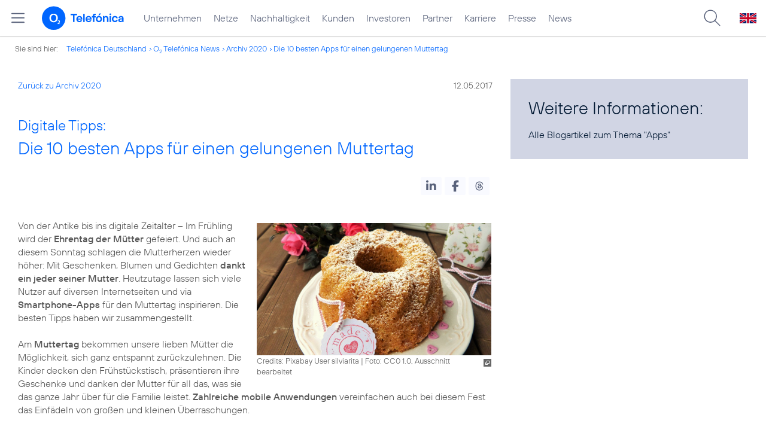

--- FILE ---
content_type: text/html; charset=UTF-8
request_url: https://www.telefonica.de/ext/ajax/par/newsfeed.ajax?type=list&creator_id=6826&creator_class=CMS%3A%3ANews%3A%3AMessage&tags=Apps%2CPrivatkunden%2CiOS%2Cmobile_digital_life&category_id%5B%5D=&group_id%5B%5D=62&search_query=&max_cols=3&max_news=3&max_news_visible=3&first_news=1&show_image=1&show_teaser=0&show_date=1&small_column=0&tools_id=&edit_tools=0&show_defaults=1&img_pos=left&img_size=33%25&text_length=&show_socialsharebar=0&show_more_link=1&show_newsfeed_link=0&target=_blank&pid=page-footer-tagnews&sort_by=date&state=online&offset=&load_more_news=1&lang=de&creator_label=&custom_tiles=0&start_with_square_tile=1&page_layout=2021_telefonica&show_skeleton=1
body_size: 802
content:
<div class="default-font par-heading par-headline-tag-div par-font-size-default">Ähnliche Themen:</div><div class="par-nf-messages par-list-messages par-nf-static-news"><div data-tags="[]" class="par-lm-message" data-cat-names="[]" data-cat-ids="[]"><a class="par-anchor" id="feed-msg-id-6851"></a><div class="par-lm-image"><div class="l-inline thmb-default"><img loading="lazy" sizes="(max-width: 360px) 180px, (max-width: 720px) 360px, 1280px" src="/file/public/1578/pixabay-Didgeman-easter-1280504-1280x720.jpg" srcset="/file/public/1578/pixabay-Didgeman-easter-1280504-1280x720.jpg 1280w, /file/repository/39497_t_720_405/0/0/pixabay-Didgeman-easter-1280504-1280x720.jpg 720w, /file/repository/39497_t_360_203/0/0/pixabay-Didgeman-easter-1280504-1280x720.jpg 360w" class="l-img" alt=""><div class="l-inline-caption"><span class="page-license-inline"><a target="_blank" href="https://pixabay.com/photos/easter-easter-eggs-egg-colorful-1280504/" class="page-license-info author" rel="author">Credits: Pixabay User Didgeman</a> | <a rel="license" class="page-license-info license" target="_blank" href="https://creativecommons.org/publicdomain/zero/1.0/deed.de">Foto: CC0 1.0, Ausschnitt bearbeitet</a></span></div><div class="fclear"></div></div></div><div class="par-lm-content"><div class="par-lm-date">14. April 2017</div><div class="default-font par-heading par-headline-tag-div par-headline-tag-static par-font-size-default"><span class="par-overline">Digitale Osterfreude: </span>Die besten Apps für das Osterfest</div><div class="par-lm-teaser"></div></div><a aria-label="Digitale Osterfreude: Die besten Apps für das Osterfest" target="_self" href="/news/corporate/2017/04/digitale-osterfreude-die-besten-apps-fuer-das-osterfest.html?pk_campaign=related_news" class="par-nf-full-link"></a></div><div data-tags="[]" class="par-lm-message" data-cat-names="[]" data-cat-ids="[]"><a id="feed-msg-id-6883" class="par-anchor"></a><div class="par-lm-image"><div class="l-inline thmb-default"><img alt="" class="l-img" srcset="/file/public/1579/pixabay-jil111-pretty-woman-1509956-.jpgx_.jpg 1280w, /file/repository/39619_t_720_405/0/0/pixabay-jil111-pretty-woman-1509956-.jpgx_.jpg 720w, /file/repository/39619_t_360_203/0/0/pixabay-jil111-pretty-woman-1509956-.jpgx_.jpg 360w" src="/file/public/1579/pixabay-jil111-pretty-woman-1509956-.jpgx_.jpg" sizes="(max-width: 360px) 180px, (max-width: 720px) 360px, 1280px" loading="lazy"><div class="l-inline-caption"><span class="page-license-inline"><a target="_blank" href="https://pixabay.com/de/photos/h%C3%BCbsche-frau-jung-weiblich-1509956/" rel="author" class="page-license-info author">Credits: Pixabay User jill111</a> | <a rel="license" class="page-license-info license" target="_blank" href="https://creativecommons.org/publicdomain/zero/1.0/deed.de">Foto: CC0 1.0, Ausschnit bearbeitet</a></span></div><div class="fclear"></div></div></div><div class="par-lm-content"><div class="par-lm-date">25. März 2017</div><div class="default-font par-heading par-headline-tag-div par-headline-tag-static par-font-size-default"><span class="par-overline">Perfekt vorbereitet: </span>Die besten Apps für den Frühlingsbeginn</div><div class="par-lm-teaser"></div></div><a class="par-nf-full-link" href="/news/corporate/2017/03/perfekt-vorbereitet-die-besten-apps-fuer-den-fruehlingsbeginn.html?pk_campaign=related_news" target="_self" aria-label="Perfekt vorbereitet: Die besten Apps für den Frühlingsbeginn"></a></div><div data-cat-names="[]" data-cat-ids="[]" data-tags="[]" class="par-lm-message"><a class="par-anchor" id="feed-msg-id-6938"></a><div class="par-lm-image"><div class="l-inline thmb-default"><img sizes="(max-width: 360px) 180px, (max-width: 720px) 360px, 1280px" loading="lazy" alt="" class="l-img" srcset="/file/public/1583/Fotolia-stockpics-2017-Turnschuh-126701366-1280x720.jpg 1280w, /file/repository/39831_t_720_405/0/0/Fotolia-stockpics-2017-Turnschuh-126701366-1280x720.jpg 720w, /file/repository/39831_t_360_203/0/0/Fotolia-stockpics-2017-Turnschuh-126701366-1280x720.jpg 360w" src="/file/public/1583/Fotolia-stockpics-2017-Turnschuh-126701366-1280x720.jpg"><div class="l-inline-caption"><span class="page-license-inline"><span class="page-license-info author">Credits: Fotolia, stockpics</span></span></div><div class="fclear"></div></div></div><div class="par-lm-content"><div class="par-lm-date">06. Januar 2017</div><div class="default-font par-heading par-headline-tag-div par-headline-tag-static par-font-size-default"><span class="par-overline">2017 wird alles anders: </span>Gute Vorsätze mit Apps verwirklichen</div><div class="par-lm-teaser"></div></div><a class="par-nf-full-link" target="_self" href="/news/corporate/2017/01/2017-wird-alles-anders-gute-vorsaetze-mit-apps-verwirklichen.html?pk_campaign=related_news" aria-label="2017 wird alles anders:  Gute Vorsätze mit Apps verwirklichen"></a></div></div>   

--- FILE ---
content_type: text/plain; charset=UTF-8
request_url: https://www.telefonica.de/ext/ajax/par/navmenu.ajax?state=online&layout=2021_telefonica
body_size: 6816
content:

    <div class="page-sitemenu-slider"><ul class="page-sitemenu-col fl-col-0"><li data-tree-id="2" data-nav-id="217" class="fl-tree-id-2"><a class="l-link" title="Unternehmen Telefónica Deutschland" href="/unternehmen.html">Unternehmen</a></li><li data-tree-id="4645" data-nav-id="235" class="fl-tree-id-4645"><a title="Festnetz und Mobilfunk" href="/netze.html" class="l-link">Netze</a></li><li class="fl-tree-id-8908" data-tree-id="8908" data-nav-id="218"><a href="/nachhaltigkeit.html" class="l-link">Nachhaltigkeit</a></li><li data-tree-id="8654" data-nav-id="236" class="fl-tree-id-8654"><a class="l-link" href="/kunden.html">Kunden</a></li><li data-tree-id="3840" data-nav-id="225" class="fl-tree-id-3840"><a class="l-link" href="/investor-relations.html">Investoren</a></li><li data-nav-id="233" data-tree-id="6" class="fl-tree-id-6"><a class="l-link" href="/partner.html">Partner</a></li><li class="fl-tree-id-9090" data-tree-id="9090" data-nav-id="220"><a href="/karriere.html" class="l-link">Karriere</a></li><li data-nav-id="219" data-tree-id="3" class="fl-tree-id-3"><a class="l-link" href="/presse.html">Presse</a></li><li class="fl-tree-id-9429" data-tree-id="9429" data-nav-id="228"><a href="/o2-telefonica-news.html" class="l-link">News</a></li></ul><ul class="page-sitemenu-col fl-col-2 fl-parent-id-2 fl-nav-id-217" data-parent-id="2" data-nav-id="217"><li class="fl-tree-id-4691 fl-has-children" data-nav-id="217" data-tree-id="4691"><a href="/unternehmen/strategie-und-fakten.html">Strategie &amp; Fakten</a><span class="page-sitemenu-arrow" data-tree-id="4691"></span></li><li class="fl-tree-id-6264 fl-has-children" data-tree-id="6264" data-nav-id="217"><a href="/unternehmen/datenschutz.html">Datenschutz</a><span data-tree-id="6264" class="page-sitemenu-arrow"></span></li><li class="fl-tree-id-321" data-tree-id="321" data-nav-id="217"><a href="/unternehmen/standorte-und-omnichannel.html">Standorte und Omnichannel</a></li><li class="fl-tree-id-4878" data-tree-id="4878" data-nav-id="217"><a href="/unternehmen/politik-und-gesellschaft.html">Politik &amp; Gesellschaft</a></li><li data-tree-id="4692" data-nav-id="217" class="fl-tree-id-4692"><a href="/unternehmen/management.html">Management &amp; Aufsichtsrat</a></li></ul><ul data-nav-id="217" class="page-sitemenu-col fl-col-3 fl-parent-id-4691 fl-nav-id-217" data-parent-id="4691"><li class="page-navmenu-back"><a href="/unternehmen.html">Unternehmen</a><span class="page-sitemenu-arrow page-sitemenu-arrow-back" data-tree-id="2"></span></li><li data-nav-id="217" data-tree-id="6604" class="fl-tree-id-6604 fl-has-children"><a href="/unternehmen/strategie-und-fakten/unsere-staerken.html">Unsere Stärken</a><span class="page-sitemenu-arrow" data-tree-id="6604"></span></li><li data-nav-id="217" data-tree-id="12" class="fl-tree-id-12"><a href="/unternehmen/strategie-und-fakten/zahlen-fakten.html">Fakten &amp; Zahlen</a></li><li data-tree-id="53" data-nav-id="217" class="fl-tree-id-53"><a href="/unternehmen/strategie-und-fakten/geschichte.html">Geschichte</a></li><li data-nav-id="217" data-tree-id="5388" class="fl-tree-id-5388 fl-has-children"><a class="l-link" href="/unternehmen/strategie-und-fakten/referenzkunden/mobilfunk.html">Referenzkunden</a><span class="page-sitemenu-arrow" data-tree-id="5388"></span></li><li data-nav-id="217" data-tree-id="4761" class="fl-tree-id-4761"><a href="/unternehmen/strategie-und-fakten/zertifizierungen-awards.html">Auszeichnungen</a></li><li data-tree-id="13" data-nav-id="217" class="fl-tree-id-13"><a href="/unternehmen/strategie-und-fakten/geschaeftsgrundsaetze-und-qualitaetsmanagement.html">Geschäftsgrundsätze &amp; Qualitätsmanagement</a></li></ul><ul data-nav-id="217" data-parent-id="6604" class="page-sitemenu-col fl-col-4 fl-parent-id-6604 fl-nav-id-217"><li class="page-navmenu-back"><a href="/unternehmen/strategie-und-fakten.html">Strategie &amp; Fakten</a><span data-tree-id="4691" class="page-sitemenu-arrow page-sitemenu-arrow-back"></span></li><li class="fl-tree-id-9043 fl-has-children" data-tree-id="9043" data-nav-id="217"><a href="/unternehmen/strategie-und-fakten/unsere-staerken/mobilfunk-netzausbau-zur-digitalisierung.html">Mehr Mobilfunk</a><span class="page-sitemenu-arrow" data-tree-id="9043"></span></li></ul><ul data-nav-id="217" data-parent-id="9043" class="page-sitemenu-col fl-col-5 fl-parent-id-9043 fl-nav-id-217"><li class="page-navmenu-back"><a href="/unternehmen/strategie-und-fakten/unsere-staerken.html">Unsere Stärken</a><span class="page-sitemenu-arrow page-sitemenu-arrow-back" data-tree-id="6604"></span></li><li data-nav-id="217" data-tree-id="9045" class="fl-tree-id-9045"><a href="/unternehmen/strategie-und-fakten/unsere-staerken/mobilfunk-netzausbau-zur-digitalisierung/jetzt.html">Jetzt!</a></li><li data-tree-id="9046" data-nav-id="217" class="fl-tree-id-9046"><a href="/unternehmen/strategie-und-fakten/unsere-staerken/mobilfunk-netzausbau-zur-digitalisierung/netzausbau.html">Netzausbau</a></li><li data-tree-id="9047" data-nav-id="217" class="fl-tree-id-9047"><a href="/unternehmen/strategie-und-fakten/unsere-staerken/mobilfunk-netzausbau-zur-digitalisierung/wettbewerb.html">Wettbewerb</a></li><li data-tree-id="9048" data-nav-id="217" class="fl-tree-id-9048"><a href="/unternehmen/strategie-und-fakten/unsere-staerken/mobilfunk-netzausbau-zur-digitalisierung/nachhaltigkeit.html">Nachhaltigkeit</a></li><li class="fl-tree-id-9049" data-nav-id="217" data-tree-id="9049"><a href="/unternehmen/strategie-und-fakten/unsere-staerken/mobilfunk-netzausbau-zur-digitalisierung/digitalisierung.html">Digitalisierung</a></li><li data-tree-id="9050" data-nav-id="217" class="fl-tree-id-9050"><a href="/unternehmen/strategie-und-fakten/unsere-staerken/mobilfunk-netzausbau-zur-digitalisierung/verantwortung.html">Verantwortung</a></li><li class="fl-tree-id-9248" data-nav-id="217" data-tree-id="9248"><a href="/unternehmen/strategie-und-fakten/unsere-staerken/mobilfunk-netzausbau-zur-digitalisierung/sicherheit.html">Sicherheit</a></li><li data-nav-id="217" data-tree-id="9063" class="fl-tree-id-9063"><a href="/unternehmen/strategie-und-fakten/unsere-staerken/mobilfunk-netzausbau-zur-digitalisierung.html#kontakt" class="l-link">Kontakt</a></li></ul><ul data-parent-id="5388" class="page-sitemenu-col fl-col-4 fl-parent-id-5388 fl-nav-id-217" data-nav-id="217"><li class="page-navmenu-back"><a href="/unternehmen/strategie-und-fakten.html">Strategie &amp; Fakten</a><span class="page-sitemenu-arrow page-sitemenu-arrow-back" data-tree-id="4691"></span></li><li data-nav-id="217" data-tree-id="1904" class="fl-tree-id-1904"><a href="/unternehmen/strategie-und-fakten/referenzkunden/mobilfunk.html">Mobilfunk</a></li><li class="fl-tree-id-1902" data-tree-id="1902" data-nav-id="217"><a href="/unternehmen/strategie-und-fakten/referenzkunden/netzwerk-sicherheit.html">Netzwerk &amp; Sicherheit</a></li><li class="fl-tree-id-4954" data-nav-id="217" data-tree-id="4954"><a href="/unternehmen/strategie-und-fakten/referenzkunden/dsl-festnetz.html">DSL &amp; Festnetz</a></li><li data-tree-id="4955" data-nav-id="217" class="fl-tree-id-4955"><a href="/unternehmen/strategie-und-fakten/referenzkunden/digitale-loesungen.html">Digitale Lösungen</a></li><li class="fl-tree-id-9155" data-nav-id="217" data-tree-id="9155"><a target="_blank" href="https://www.o2online.de/business/telefonica-ihr-partner/zufriedene-kunden/" class="l-link">O<sub>2</sub> Referenzkunden</a></li></ul><ul data-nav-id="217" class="page-sitemenu-col fl-col-3 fl-parent-id-6264 fl-nav-id-217" data-parent-id="6264"><li class="page-navmenu-back"><a href="/unternehmen.html">Unternehmen</a><span class="page-sitemenu-arrow page-sitemenu-arrow-back" data-tree-id="2"></span></li><li data-tree-id="6275" data-nav-id="217" class="fl-tree-id-6275"><a href="/unternehmen/datenschutz/diese-daten-nutzt-telefonica.html">Diese Daten nutzt Telefónica</a></li><li data-tree-id="6284" data-nav-id="217" class="fl-tree-id-6284"><a href="/unternehmen/datenschutz/ihre-datenschutzrechte.html">Ihre Datenschutzrechte</a></li><li data-tree-id="6276" data-nav-id="217" class="fl-tree-id-6276"><a href="/unternehmen/datenschutz/so-schuetzt-telefonica-ihre-daten.html">So schützt Telefónica Ihre Daten</a></li><li data-nav-id="217" data-tree-id="6139" class="fl-tree-id-6139"><a href="/unternehmen/datenschutz/so-koennen-sie-ihre-daten-schuetzen.html">So können Sie Ihre Daten schützen</a></li><li data-tree-id="9170" data-nav-id="217" class="fl-tree-id-9170"><a href="/unternehmen/datenschutz/schutz-vor-betrug-im-internet.html">Schutz vor Betrug im Internet</a></li><li class="fl-tree-id-9473" data-tree-id="9473" data-nav-id="217"><a href="/unternehmen/datenschutz/10-grundregeln-fuer-digitale-sicherheit.html">10 Grundregeln für digitale Sicherheit</a></li><li data-tree-id="6141" data-nav-id="217" class="fl-tree-id-6141"><a href="/unternehmen/datenschutz/haeufige-fragen.html">Häufige Fragen</a></li><li class="fl-tree-id-6146 fl-has-children" data-nav-id="217" data-tree-id="6146"><a href="/unternehmen/datenschutz/kontakt.html">Kontakt</a><span data-tree-id="6146" class="page-sitemenu-arrow"></span></li><li class="fl-tree-id-6143" data-tree-id="6143" data-nav-id="217"><a href="/unternehmen/datenschutz/datenschutz-auf-dem-portal.html">Datenschutz auf dem Portal</a></li><li data-nav-id="217" data-tree-id="9137" class="fl-tree-id-9137"><a href="/unternehmen/datenschutz/partner-services.html">Partner Services</a></li><li data-nav-id="217" data-tree-id="7210" class="fl-tree-id-7210"><a href="/unternehmen/datenschutz/datenschutz-fuer-lieferanten.html">Datenschutz für Lieferanten</a></li><li data-tree-id="9294" data-nav-id="217" class="fl-tree-id-9294"><a href="/unternehmen/datenschutz/datenschutz-fuer-nutzer.html">Datenschutz für Nutzer</a></li><li data-nav-id="217" data-tree-id="6140" class="fl-tree-id-6140"><a href="/partner/wholesale/enabling-services/mobility-insights.html#verantwortung_uebernehmen" class="l-link">Anonymisierung der Mobilfunkdaten</a></li></ul><ul data-parent-id="6146" class="page-sitemenu-col fl-col-4 fl-parent-id-6146 fl-nav-id-217" data-nav-id="217"><li class="page-navmenu-back"><a href="/unternehmen/datenschutz.html">Datenschutz</a><span data-tree-id="6264" class="page-sitemenu-arrow page-sitemenu-arrow-back"></span></li><li data-nav-id="217" data-tree-id="6147" class="fl-tree-id-6147"><a href="/unternehmen/datenschutz/kontakt/datenschutz-anfrage.html">Datenschutz-Anfrage</a></li></ul><ul class="page-sitemenu-col fl-col-2 fl-parent-id-3 fl-nav-id-219" data-parent-id="3" data-nav-id="219"><li class="fl-tree-id-4486 fl-has-children" data-nav-id="219" data-tree-id="4486"><a href="/presse/pressemitteilungen.html">Pressemitteilungen</a><span class="page-sitemenu-arrow" data-tree-id="4486"></span></li><li data-nav-id="219" data-tree-id="282" class="fl-tree-id-282 fl-has-children"><a href="/presse/pressemappen.html">Pressemappen</a><span class="page-sitemenu-arrow" data-tree-id="282"></span></li><li class="fl-tree-id-1776 fl-has-children" data-tree-id="1776" data-nav-id="219"><a href="/presse/fotos.html">Fotos</a><span class="page-sitemenu-arrow" data-tree-id="1776"></span></li><li data-nav-id="219" data-tree-id="312" class="fl-tree-id-312 fl-has-children"><a href="/presse/presseverteiler.html">Presseverteiler</a><span data-tree-id="312" class="page-sitemenu-arrow"></span></li><li data-nav-id="219" data-tree-id="261" class="fl-tree-id-261"><a href="/presse/presse-kontakt.html">Presseteam</a></li></ul><ul data-nav-id="219" class="page-sitemenu-col fl-col-3 fl-parent-id-4486 fl-nav-id-219" data-parent-id="4486"><li class="page-navmenu-back"><a href="/presse.html">Presse</a><span class="page-sitemenu-arrow page-sitemenu-arrow-back" data-tree-id="3"></span></li><li class="fl-tree-id-6741" data-tree-id="6741" data-nav-id="219"><a href="/news/corporate/index.html?cat=pressemitteilungen" class="l-link">Alle</a></li><li data-nav-id="219" data-tree-id="9427" class="fl-tree-id-9427"><a href="/news/corporate/index.html?year=2025;cat=pressemitteilungen" class="l-link">2025</a></li><li data-tree-id="9297" data-nav-id="219" class="fl-tree-id-9297"><a href="/news/corporate/index.html?year=2024;cat=pressemitteilungen" class="l-link">2024</a></li><li data-tree-id="9296" data-nav-id="219" class="fl-tree-id-9296"><a class="l-link" href="/news/corporate/index.html?cat=pressemitteilungen;year=2023">2023</a></li><li class="fl-tree-id-8421" data-nav-id="219" data-tree-id="8421"><a href="/news/corporate/index.html?year=2022;cat=pressemitteilungen" class="l-link">2022</a></li><li data-tree-id="8417" data-nav-id="219" class="fl-tree-id-8417"><a href="/news/corporate/index.html?year=2021;cat=pressemitteilungen" class="l-link">2021</a></li><li data-nav-id="219" data-tree-id="7325" class="fl-tree-id-7325"><a href="/news/corporate/index.html?year=2020;cat=pressemitteilungen" class="l-link">2020</a></li><li class="fl-tree-id-6742" data-nav-id="219" data-tree-id="6742"><a class="l-link" href="/news/corporate/index.html?cat=pressemitteilungen;year=2019">2019</a></li><li class="fl-tree-id-6744" data-nav-id="219" data-tree-id="6744"><a href="/news/corporate/index.html?cat=pressemitteilungen;year=2018" class="l-link">2018</a></li><li class="fl-tree-id-1389" data-nav-id="219" data-tree-id="1389"><a href="/presse/pressemitteilungen/rss-feeds.html">RSS Feeds</a></li></ul><ul class="page-sitemenu-col fl-col-3 fl-parent-id-282 fl-nav-id-219" data-parent-id="282" data-nav-id="219"><li class="page-navmenu-back"><a href="/presse.html">Presse</a><span data-tree-id="3" class="page-sitemenu-arrow page-sitemenu-arrow-back"></span></li><li data-nav-id="219" data-tree-id="6670" class="fl-tree-id-6670"><a href="/netze/5g.html" class="l-link">5G</a></li><li class="fl-tree-id-4998" data-nav-id="219" data-tree-id="4998"><a href="/presse/pressemappen/blau.html">Blau</a></li><li data-nav-id="219" data-tree-id="4029" class="fl-tree-id-4029"><a href="/presse/pressemappen/fonic-presse.html">FONIC</a></li><li data-tree-id="3646" data-nav-id="219" class="fl-tree-id-3646"><a href="/presse/pressemappen/eco-rating-handys-nachhaltigkeit.html">Eco Rating - Handys &amp; Nachhaltigkeit</a></li></ul><ul class="page-sitemenu-col fl-col-3 fl-parent-id-1776 fl-nav-id-219" data-parent-id="1776" data-nav-id="219"><li class="page-navmenu-back"><a href="/presse.html">Presse</a><span class="page-sitemenu-arrow page-sitemenu-arrow-back" data-tree-id="3"></span></li><li class="fl-tree-id-1779" data-tree-id="1779" data-nav-id="219"><a href="/presse/fotos/vorstand.html">Vorstand</a></li><li class="fl-tree-id-1781" data-nav-id="219" data-tree-id="1781"><a href="/presse/fotos/business.html">Business</a></li><li data-nav-id="219" data-tree-id="4633" class="fl-tree-id-4633"><a href="/presse/fotos/basecamp.html">BASECAMP</a></li><li class="fl-tree-id-3596" data-tree-id="3596" data-nav-id="219"><a href="/presse/fotos/nachhaltigkeit.html">Nachhaltigkeit</a></li><li class="fl-tree-id-1778" data-tree-id="1778" data-nav-id="219"><a href="/presse/fotos/gebaeude.html">Gebäude</a></li><li class="fl-tree-id-1784" data-tree-id="1784" data-nav-id="219"><a href="/presse/fotos/logos.html">Logos</a></li><li class="fl-tree-id-4977" data-nav-id="219" data-tree-id="4977"><a class="l-link" target="_blank" href="https://www.flickr.com/photos/o2de/sets/72157634801526034/">Mobilfunknetz</a></li><li data-nav-id="219" data-tree-id="1780" class="fl-tree-id-1780"><a href="/presse/fotos/produkte-services.html">Produkte &amp; Services</a></li><li class="fl-tree-id-3102" data-tree-id="3102" data-nav-id="219"><a href="/presse/fotos/o2-shops.html">O<sub>2</sub> Shops</a></li><li data-nav-id="219" data-tree-id="1782" class="fl-tree-id-1782"><a href="/presse/fotos/sponsoring.html">Sponsoring</a></li><li class="fl-tree-id-1783" data-nav-id="219" data-tree-id="1783"><a href="/presse/fotos/technik.html">Technik</a></li><li data-tree-id="3627" data-nav-id="219" class="fl-tree-id-3627"><a href="/presse/fotos/veranstaltungen.html">Veranstaltungen</a></li></ul><ul data-nav-id="219" class="page-sitemenu-col fl-col-3 fl-parent-id-312 fl-nav-id-219" data-parent-id="312"><li class="page-navmenu-back"><a href="/presse.html">Presse</a><span data-tree-id="3" class="page-sitemenu-arrow page-sitemenu-arrow-back"></span></li><li data-nav-id="219" data-tree-id="3350" class="fl-tree-id-3350"><a href="/presse/presseverteiler/anmeldung.html">Anmelden</a></li><li data-tree-id="3351" data-nav-id="219" class="fl-tree-id-3351"><a href="/presse/presseverteiler/datenaenderung.html">Daten ändern</a></li><li class="fl-tree-id-3352" data-tree-id="3352" data-nav-id="219"><a href="/presse/presseverteiler/abmelden.html">Abmelden</a></li></ul><ul class="page-sitemenu-col fl-col-2 fl-parent-id-6 fl-nav-id-233" data-parent-id="6" data-nav-id="233"><li class="fl-tree-id-9425" data-tree-id="9425" data-nav-id="233"><a target="_blank" title="Partner Webseite von Telefónica zu Digitalisierungsthemen" href="https://partner.telefonica.de/" class="l-link">Industrie, Wirtschaft und Einzelhandel</a></li><li data-nav-id="233" data-tree-id="9474" class="fl-tree-id-9474"><a class="l-link" target="_blank" href="https://partner.telefonica.de/kooperationen/erfolgsgeschichten/public-sector.html">Public Sector</a></li><li class="fl-tree-id-9471" data-nav-id="233" data-tree-id="9471"><a target="_blank" href="https://partner.telefonica.de/kooperationen/technologien-und-services/5g-slicing.html" class="l-link">5G Network Slicing</a></li><li class="fl-tree-id-4881" data-nav-id="233" data-tree-id="4881"><a href="/partner/partnermodelle-und-mvno.html">Partnermodelle und MVNO</a></li><li class="fl-tree-id-4957 fl-has-children" data-nav-id="233" data-tree-id="4957"><a href="/partner/wholesale.html">Wholesale</a><span class="page-sitemenu-arrow" data-tree-id="4957"></span></li><li class="fl-tree-id-8985" data-nav-id="233" data-tree-id="8985"><a href="/partner/indirect-sales.html">Indirect Sales</a></li><li class="fl-tree-id-238" data-tree-id="238" data-nav-id="233"><a href="/partner/privatkundenprodukte.html">Privatkunden-Produkte</a></li><li data-tree-id="287" data-nav-id="233" class="fl-tree-id-287 fl-has-children"><a href="/partner/geschaeftskundenprodukte.html">O<sub>2</sub> Business Partner Programm</a><span class="page-sitemenu-arrow" data-tree-id="287"></span></li><li data-nav-id="233" data-tree-id="5623" class="fl-tree-id-5623 fl-has-children"><a href="/partner/affiliate-partner.html">Affiliate Partner</a><span data-tree-id="5623" class="page-sitemenu-arrow"></span></li></ul><ul data-nav-id="233" data-parent-id="4957" class="page-sitemenu-col fl-col-3 fl-parent-id-4957 fl-nav-id-233"><li class="page-navmenu-back"><a href="/partner.html">Partner</a><span data-tree-id="6" class="page-sitemenu-arrow page-sitemenu-arrow-back"></span></li><li class="fl-tree-id-3825 fl-has-children" data-tree-id="3825" data-nav-id="233"><a href="/partner/wholesale/enabling-services.html">Enabling Services</a><span class="page-sitemenu-arrow" data-tree-id="3825"></span></li><li data-nav-id="233" data-tree-id="4948" class="fl-tree-id-4948"><a href="/partner/wholesale/carrier-management.html">Carrier Management</a></li><li data-tree-id="4880" data-nav-id="233" class="fl-tree-id-4880"><a href="/partner/wholesale/roaming.html">Roaming</a></li><li data-nav-id="233" data-tree-id="8905" class="fl-tree-id-8905"><a href="/partner/partnermodelle-und-mvno.html" class="l-link">Partnering</a></li></ul><ul data-nav-id="233" class="page-sitemenu-col fl-col-4 fl-parent-id-3825 fl-nav-id-233" data-parent-id="3825"><li class="page-navmenu-back"><a href="/partner/wholesale.html">Wholesale</a><span class="page-sitemenu-arrow page-sitemenu-arrow-back" data-tree-id="4957"></span></li><li class="fl-tree-id-8882" data-tree-id="8882" data-nav-id="233"><a href="/partner/wholesale/enabling-services/rcs-business-messaging-und-sms-massenversand.html">RCS Business Messaging und SMS-Massenversand</a></li><li class="fl-tree-id-8883 fl-has-children" data-nav-id="233" data-tree-id="8883"><a href="/partner/wholesale/enabling-services/mobility-insights.html">Mobility Insights</a><span class="page-sitemenu-arrow" data-tree-id="8883"></span></li></ul><ul data-nav-id="233" data-parent-id="8883" class="page-sitemenu-col fl-col-5 fl-parent-id-8883 fl-nav-id-233"><li class="page-navmenu-back"><a href="/partner/wholesale/enabling-services.html">Enabling Services</a><span data-tree-id="3825" class="page-sitemenu-arrow page-sitemenu-arrow-back"></span></li><li data-nav-id="233" data-tree-id="6720" class="fl-tree-id-6720"><a href="/partner/wholesale/enabling-services/mobility-insights/studie-so-bewegt-sich-deutschland.html">So bewegt sich Deutschland</a></li><li class="fl-tree-id-6719" data-tree-id="6719" data-nav-id="233"><a href="/partner/wholesale/enabling-services/mobility-insights/projekt-xmnd.html">Projekt xMND</a></li></ul><ul data-nav-id="233" class="page-sitemenu-col fl-col-3 fl-parent-id-287 fl-nav-id-233" data-parent-id="287"><li class="page-navmenu-back"><a href="/partner.html">Partner</a><span data-tree-id="6" class="page-sitemenu-arrow page-sitemenu-arrow-back"></span></li><li class="fl-tree-id-3798" data-tree-id="3798" data-nav-id="233"><a href="/partner/geschaeftskundenprodukte/vorteile-als-partner.html">Vorteile als Partner</a></li><li class="fl-tree-id-3797" data-tree-id="3797" data-nav-id="233"><a href="/partner/geschaeftskundenprodukte/partnerkategorien.html">Partnerkategorien</a></li><li data-nav-id="233" data-tree-id="3792" class="fl-tree-id-3792 fl-has-children"><a href="/partner/geschaeftskundenprodukte/o2-partner-werden.html">Partner werden</a><span class="page-sitemenu-arrow" data-tree-id="3792"></span></li></ul><ul data-nav-id="233" data-parent-id="3792" class="page-sitemenu-col fl-col-4 fl-parent-id-3792 fl-nav-id-233"><li class="page-navmenu-back"><a href="/partner/geschaeftskundenprodukte.html">O<sub>2</sub> Business Partner Programm</a><span class="page-sitemenu-arrow page-sitemenu-arrow-back" data-tree-id="287"></span></li><li class="fl-tree-id-1382" data-nav-id="233" data-tree-id="1382"><a href="/partner/geschaeftskundenprodukte/o2-partner-werden/kontaktformular.html">Kontaktformular</a></li></ul><ul data-parent-id="5623" class="page-sitemenu-col fl-col-3 fl-parent-id-5623 fl-nav-id-233" data-nav-id="233"><li class="page-navmenu-back"><a href="/partner.html">Partner</a><span class="page-sitemenu-arrow page-sitemenu-arrow-back" data-tree-id="6"></span></li><li class="fl-tree-id-5625 fl-has-children" data-nav-id="233" data-tree-id="5625"><a href="/partner/affiliate-partner/die-programme.html">Die Programme</a><span class="page-sitemenu-arrow" data-tree-id="5625"></span></li><li class="fl-tree-id-5626" data-tree-id="5626" data-nav-id="233"><a href="/partner/affiliate-partner/faq.html">FAQ</a></li><li class="fl-tree-id-5869" data-tree-id="5869" data-nav-id="233"><a href="/partner/affiliate-partner/kontakt-fuer-partner.html">Kontakt für Partner</a></li></ul><ul data-parent-id="5625" class="page-sitemenu-col fl-col-4 fl-parent-id-5625 fl-nav-id-233" data-nav-id="233"><li class="page-navmenu-back"><a href="/partner/affiliate-partner.html">Affiliate Partner</a><span class="page-sitemenu-arrow page-sitemenu-arrow-back" data-tree-id="5623"></span></li><li data-tree-id="5858" data-nav-id="233" class="fl-tree-id-5858"><a href="/partner/affiliate-partner/die-programme/o2.html">O<sub>2</sub></a></li><li class="fl-tree-id-5859" data-tree-id="5859" data-nav-id="233"><a href="/partner/affiliate-partner/die-programme/blau.html">Blau</a></li><li data-tree-id="5860" data-nav-id="233" class="fl-tree-id-5860"><a href="/partner/affiliate-partner/die-programme/o2-freikarte.html">O<sub>2</sub> Freikarte</a></li></ul><ul data-nav-id="225" data-parent-id="3840" class="page-sitemenu-col fl-col-2 fl-parent-id-3840 fl-nav-id-225"><li class="fl-tree-id-5884 fl-has-children" data-tree-id="5884" data-nav-id="225"><a class="l-link" href="/investor-relations/unternehmen/aufsichtsrat.html">Unternehmen</a><span class="page-sitemenu-arrow" data-tree-id="5884"></span></li><li class="fl-tree-id-3908 fl-has-children" data-tree-id="3908" data-nav-id="225"><a class="l-link" href="/investor-relations/aktie/aktionaersstruktur.html">Aktie</a><span data-tree-id="3908" class="page-sitemenu-arrow"></span></li><li data-tree-id="5885" data-nav-id="225" class="fl-tree-id-5885 fl-has-children"><a href="/investor-relations/publikationen/finanzpublikationen.html" class="l-link">Publikationen</a><span class="page-sitemenu-arrow" data-tree-id="5885"></span></li><li data-tree-id="5872" data-nav-id="225" class="fl-tree-id-5872"><a href="/investor-relations/geschaeftsbericht.html">Geschäftsbericht</a></li><li data-tree-id="5874" data-nav-id="225" class="fl-tree-id-5874"><a href="/investor-relations/hauptversammlung.html">Hauptversammlung</a></li><li data-nav-id="225" data-tree-id="8022" class="fl-tree-id-8022 fl-has-children"><a href="/investor-relations/corporate-governance.html">Corporate Governance</a><span data-tree-id="8022" class="page-sitemenu-arrow"></span></li><li class="fl-tree-id-5886 fl-has-children" data-nav-id="225" data-tree-id="5886"><a href="/investor-relations/fremdkapital/anleihen.html" class="l-link">Fremdkapital</a><span data-tree-id="5886" class="page-sitemenu-arrow"></span></li><li data-tree-id="4994" data-nav-id="225" class="fl-tree-id-4994"><a href="/investor-relations/kontakt-fuer-aktionaere.html">Kontakt für Aktionäre</a></li><li class="fl-tree-id-8901" data-nav-id="225" data-tree-id="8901"><a class="l-link" href="https://investor.computershare.de/#/telefonica/login?lang=de" target="_blank">InvestorPortal</a></li><li class="fl-tree-id-9169 fl-has-children" data-tree-id="9169" data-nav-id="225"><a href="/investor-relations/archiv-ir-bis-18-april-2024/konsensus.html" class="l-link">Archiv IR bis 18. April 2024</a><span data-tree-id="9169" class="page-sitemenu-arrow"></span></li></ul><ul data-nav-id="225" class="page-sitemenu-col fl-col-3 fl-parent-id-5884 fl-nav-id-225" data-parent-id="5884"><li class="page-navmenu-back"><a href="/investor-relations.html">Investor Relations</a><span class="page-sitemenu-arrow page-sitemenu-arrow-back" data-tree-id="3840"></span></li><li data-tree-id="8121" data-nav-id="225" class="fl-tree-id-8121"><a class="l-link" href="/unternehmen.html" target="_blank">Über Telefónica Deutschland</a></li><li class="fl-tree-id-8123" data-tree-id="8123" data-nav-id="225"><a class="l-link" href="/unternehmen/management.html" target="_blank">Vorstand</a></li><li class="fl-tree-id-3916 fl-has-children" data-tree-id="3916" data-nav-id="225"><a href="/investor-relations/unternehmen/aufsichtsrat.html">Aufsichtsrat</a><span data-tree-id="3916" class="page-sitemenu-arrow"></span></li></ul><ul data-parent-id="3916" class="page-sitemenu-col fl-col-4 fl-parent-id-3916 fl-nav-id-225" data-nav-id="225"><li class="page-navmenu-back"><a href="/investor-relations/unternehmen/aufsichtsrat.html" class="l-link">Unternehmen</a><span data-tree-id="5884" class="page-sitemenu-arrow page-sitemenu-arrow-back"></span></li><li data-nav-id="225" data-tree-id="8906" class="fl-tree-id-8906"><a href="/investor-relations/unternehmen/aufsichtsrat/qualifikationen.html">Qualifikationen</a></li><li class="fl-tree-id-6471" data-tree-id="6471" data-nav-id="225"><a href="/investor-relations/unternehmen/aufsichtsrat/ausschuesse.html">Ausschüsse</a></li><li class="fl-tree-id-7024" data-nav-id="225" data-tree-id="7024"><a href="/investor-relations/corporate-governance/bericht-des-aufsichtsrats.html" class="l-link">Bericht des Aufsichtsrats</a></li></ul><ul class="page-sitemenu-col fl-col-3 fl-parent-id-3908 fl-nav-id-225" data-parent-id="3908" data-nav-id="225"><li class="page-navmenu-back"><a href="/investor-relations.html">Investor Relations</a><span data-tree-id="3840" class="page-sitemenu-arrow page-sitemenu-arrow-back"></span></li><li class="fl-tree-id-3910" data-nav-id="225" data-tree-id="3910"><a href="/investor-relations/aktie/aktionaersstruktur.html">Aktionärsstruktur</a></li></ul><ul data-nav-id="225" data-parent-id="5885" class="page-sitemenu-col fl-col-3 fl-parent-id-5885 fl-nav-id-225"><li class="page-navmenu-back"><a href="/investor-relations.html">Investor Relations</a><span data-tree-id="3840" class="page-sitemenu-arrow page-sitemenu-arrow-back"></span></li><li data-nav-id="225" data-tree-id="3941" class="fl-tree-id-3941"><a href="/investor-relations/publikationen/news-ir.html">News</a></li><li class="fl-tree-id-5844" data-nav-id="225" data-tree-id="5844"><a href="/investor-relations/publikationen/finanzpublikationen.html">Finanzpublikationen</a></li><li class="fl-tree-id-6706" data-nav-id="225" data-tree-id="6706"><a href="/investor-relations/publikationen/finanzausblick.html">Finanzausblick</a></li></ul><ul data-nav-id="225" class="page-sitemenu-col fl-col-3 fl-parent-id-8022 fl-nav-id-225" data-parent-id="8022"><li class="page-navmenu-back"><a href="/investor-relations.html">Investor Relations</a><span data-tree-id="3840" class="page-sitemenu-arrow page-sitemenu-arrow-back"></span></li><li class="fl-tree-id-5878" data-tree-id="5878" data-nav-id="225"><a href="/investor-relations/corporate-governance/bericht-des-aufsichtsrats.html">Bericht des Aufsichtsrats</a></li><li class="fl-tree-id-5876" data-nav-id="225" data-tree-id="5876"><a href="/investor-relations/corporate-governance/erklaerungen-berichte-und-satzung.html">Erklärungen, Berichte und Satzung</a></li><li data-tree-id="8397" data-nav-id="225" class="fl-tree-id-8397"><a href="/investor-relations/corporate-governance/verguetungssysteme-und-verguetungsberichte.html">Vergütungssysteme und Vergütungsberichte</a></li><li data-tree-id="3917" data-nav-id="225" class="fl-tree-id-3917"><a href="/investor-relations/corporate-governance/eigengeschaefte-von-fuehrungspersonen.html">Eigengeschäfte von Führungspersonen</a></li></ul><ul data-nav-id="225" class="page-sitemenu-col fl-col-3 fl-parent-id-5886 fl-nav-id-225" data-parent-id="5886"><li class="page-navmenu-back"><a href="/investor-relations.html">Investor Relations</a><span class="page-sitemenu-arrow page-sitemenu-arrow-back" data-tree-id="3840"></span></li><li class="fl-tree-id-4138" data-tree-id="4138" data-nav-id="225"><a href="/investor-relations/fremdkapital/anleihen.html">Anleihen</a></li><li data-tree-id="3968" data-nav-id="225" class="fl-tree-id-3968"><a href="/investor-relations/fremdkapital/kredit-ratings.html">Kredit-Ratings</a></li><li class="fl-tree-id-5894" data-tree-id="5894" data-nav-id="225"><a href="/investor-relations/fremdkapital/finanzierungsprofil.html">Finanzierungsprofil</a></li><li data-tree-id="4346" data-nav-id="225" class="fl-tree-id-4346"><a href="/investor-relations/fremdkapital/o2-telefonica-deutschland-finanzierungs-gmb-h.html">O<sub>2</sub> Telefonica Deutschland Finanzierungs GmbH</a></li></ul><ul data-nav-id="225" data-parent-id="9169" class="page-sitemenu-col fl-col-3 fl-parent-id-9169 fl-nav-id-225"><li class="page-navmenu-back"><a href="/investor-relations.html">Investor Relations</a><span class="page-sitemenu-arrow page-sitemenu-arrow-back" data-tree-id="3840"></span></li><li data-nav-id="225" data-tree-id="8700" class="fl-tree-id-8700"><a href="/investor-relations/archiv-ir-bis-18-april-2024/konsensus.html">Konsensus</a></li><li data-nav-id="225" data-tree-id="4116" class="fl-tree-id-4116"><a href="/investor-relations/archiv-ir-bis-18-april-2024/analystenempfehlungen.html">Empfehlungen von Analysten</a></li><li data-nav-id="225" data-tree-id="3911" class="fl-tree-id-3911"><a href="/investor-relations/archiv-ir-bis-18-april-2024/dividende.html">Dividende</a></li><li class="fl-tree-id-4107" data-nav-id="225" data-tree-id="4107"><a href="/investor-relations/archiv-ir-bis-18-april-2024/praesentationen.html">Präsentationen</a></li><li class="fl-tree-id-6712 fl-has-children" data-tree-id="6712" data-nav-id="225"><a href="/investor-relations/archiv-ir-bis-18-april-2024/kapitalmarkt-events/strategie-update-2021.html" class="l-link">Kapitalmarkt Events</a><span class="page-sitemenu-arrow" data-tree-id="6712"></span></li><li class="fl-tree-id-5887 fl-has-children" data-tree-id="5887" data-nav-id="225"><a class="l-link" href="/investor-relations/archiv-ir-bis-18-april-2024/transaktionen/kapitalerhoehung-2014.html">Transaktionen</a><span data-tree-id="5887" class="page-sitemenu-arrow"></span></li><li data-nav-id="225" data-tree-id="5596" class="fl-tree-id-5596"><a href="/investor-relations/archiv-ir-bis-18-april-2024/finanzkalender.html">Finanzkalender</a></li></ul><ul data-nav-id="225" class="page-sitemenu-col fl-col-4 fl-parent-id-6712 fl-nav-id-225" data-parent-id="6712"><li class="page-navmenu-back"><a href="/investor-relations/archiv-ir-bis-18-april-2024/konsensus.html" class="l-link">Archiv IR bis 18. April 2024</a><span data-tree-id="9169" class="page-sitemenu-arrow page-sitemenu-arrow-back"></span></li><li data-nav-id="225" data-tree-id="7297" class="fl-tree-id-7297"><a href="/investor-relations/archiv-ir-bis-18-april-2024/kapitalmarkt-events/strategie-update-2021.html">Strategie Update 2021</a></li><li data-nav-id="225" data-tree-id="6715" class="fl-tree-id-6715"><a href="/investor-relations/archiv-ir-bis-18-april-2024/kapitalmarkt-events/strategie-update-2019.html">Strategie Update 2019</a></li><li data-tree-id="5954" data-nav-id="225" class="fl-tree-id-5954"><a href="/investor-relations/archiv-ir-bis-18-april-2024/kapitalmarkt-events/kapitalmarkttag-2018.html">Kapitalmarkttag 2018</a></li></ul><ul data-nav-id="225" class="page-sitemenu-col fl-col-4 fl-parent-id-5887 fl-nav-id-225" data-parent-id="5887"><li class="page-navmenu-back"><a class="l-link" href="/investor-relations/archiv-ir-bis-18-april-2024/konsensus.html">Archiv IR bis 18. April 2024</a><span class="page-sitemenu-arrow page-sitemenu-arrow-back" data-tree-id="9169"></span></li><li data-nav-id="225" data-tree-id="4538" class="fl-tree-id-4538"><a href="/investor-relations/archiv-ir-bis-18-april-2024/transaktionen/kapitalerhoehung-2014.html">Kapitalerhöhung 2014</a></li><li data-nav-id="225" data-tree-id="4480" class="fl-tree-id-4480"><a href="/investor-relations/archiv-ir-bis-18-april-2024/transaktionen/zusammenschluss-mit-e-plus-2014.html">Zusammenschluss mit E-Plus 2014</a></li><li data-tree-id="3867" data-nav-id="225" class="fl-tree-id-3867"><a href="/investor-relations/archiv-ir-bis-18-april-2024/transaktionen/boersengang-2012.html">Börsengang 2012</a></li></ul><ul data-nav-id="235" data-parent-id="4645" class="page-sitemenu-col fl-col-2 fl-parent-id-4645 fl-nav-id-235"><li data-tree-id="4657" data-nav-id="235" class="fl-tree-id-4657 fl-has-children"><a href="/netze/mobilfunknetz.html">Mobilfunknetz</a><span class="page-sitemenu-arrow" data-tree-id="4657"></span></li><li data-nav-id="235" data-tree-id="6607" class="fl-tree-id-6607"><a href="/netze/5g.html">5G</a></li><li data-nav-id="235" data-tree-id="4666" class="fl-tree-id-4666"><a href="/netze/festnetz.html">Festnetz</a></li><li data-nav-id="235" data-tree-id="9081" class="fl-tree-id-9081"><a href="/netze/die-netzwerker.html">Die Netzwerker</a></li><li class="fl-tree-id-9042" data-tree-id="9042" data-nav-id="235"><a href="/netze/innovation-experience-area.html">Innovation Experience Area</a></li></ul><ul class="page-sitemenu-col fl-col-3 fl-parent-id-4657 fl-nav-id-235" data-parent-id="4657" data-nav-id="235"><li class="page-navmenu-back"><a href="/netze.html">Netze</a><span class="page-sitemenu-arrow page-sitemenu-arrow-back" data-tree-id="4645"></span></li><li data-tree-id="358" data-nav-id="235" class="fl-tree-id-358 fl-has-children"><a href="/netze/mobilfunknetz/netzabdeckung.html">Netzabdeckung</a><span class="page-sitemenu-arrow" data-tree-id="358"></span></li><li class="fl-tree-id-8819" data-tree-id="8819" data-nav-id="235"><a href="/netze/mobilfunknetz/cell-broadcast.html">Cell Broadcast</a></li><li data-nav-id="235" data-tree-id="4661" class="fl-tree-id-4661"><a href="/netze/mobilfunknetz/standards.html">Standards</a></li><li class="fl-tree-id-4662" data-tree-id="4662" data-nav-id="235"><a href="/netze/mobilfunknetz/frequenzen.html">Frequenzen</a></li><li class="fl-tree-id-289 fl-has-children" data-tree-id="289" data-nav-id="235"><a href="/netze/mobilfunknetz/antennenstandorte.html">Antennenstandorte</a><span data-tree-id="289" class="page-sitemenu-arrow"></span></li><li data-tree-id="3750" data-nav-id="235" class="fl-tree-id-3750 fl-has-children"><a href="/netze/mobilfunknetz/kommunen.html">Dialog mit Kommunen</a><span class="page-sitemenu-arrow" data-tree-id="3750"></span></li><li data-tree-id="4665" data-nav-id="235" class="fl-tree-id-4665"><a href="/netze/mobilfunknetz/roaming.html">Roaming</a></li></ul><ul data-nav-id="235" class="page-sitemenu-col fl-col-4 fl-parent-id-358 fl-nav-id-235" data-parent-id="358"><li class="page-navmenu-back"><a href="/netze/mobilfunknetz.html">Mobilfunknetz</a><span data-tree-id="4657" class="page-sitemenu-arrow page-sitemenu-arrow-back"></span></li><li class="fl-tree-id-4707" data-nav-id="235" data-tree-id="4707"><a class="l-link" target="_blank" title="o2 Netzabdeckung" href="https://www.o2online.de/netz/">O<sub>2</sub></a></li></ul><ul class="page-sitemenu-col fl-col-4 fl-parent-id-289 fl-nav-id-235" data-parent-id="289" data-nav-id="235"><li class="page-navmenu-back"><a href="/netze/mobilfunknetz.html">Mobilfunknetz</a><span class="page-sitemenu-arrow page-sitemenu-arrow-back" data-tree-id="4657"></span></li><li data-nav-id="235" data-tree-id="473" class="fl-tree-id-473"><a href="/netze/mobilfunknetz/antennenstandorte/kontaktformular.html">Erstkontakt</a></li><li class="fl-tree-id-1876" data-tree-id="1876" data-nav-id="235"><a href="/netze/mobilfunknetz/antennenstandorte/kontakt-fuer-vermieter-von-antennenstandorten.html">Kontakt für Vermieter von Antennenstandorten</a></li></ul><ul data-nav-id="235" class="page-sitemenu-col fl-col-4 fl-parent-id-3750 fl-nav-id-235" data-parent-id="3750"><li class="page-navmenu-back"><a href="/netze/mobilfunknetz.html">Mobilfunknetz</a><span data-tree-id="4657" class="page-sitemenu-arrow page-sitemenu-arrow-back"></span></li><li data-tree-id="3753" data-nav-id="235" class="fl-tree-id-3753"><a href="/netze/mobilfunknetz/kommunen/kontakt-fuer-kommunen.html">Kontakt für Kommunen</a></li></ul><ul class="page-sitemenu-col fl-col-2 fl-parent-id-8654 fl-nav-id-236" data-parent-id="8654" data-nav-id="236"><li data-nav-id="236" data-tree-id="4667" class="fl-tree-id-4667"><a href="/kunden/o2.html">O<sub>2</sub></a></li><li class="fl-tree-id-4672" data-nav-id="236" data-tree-id="4672"><a href="/kunden/blau.html">Blau</a></li><li class="fl-tree-id-4673" data-nav-id="236" data-tree-id="4673"><a href="/kunden/ay-yildiz.html">AY YILDIZ</a></li><li class="fl-tree-id-4674" data-nav-id="236" data-tree-id="4674"><a href="/kunden/ortel-mobile.html">Ortel Mobile</a></li><li data-nav-id="236" data-tree-id="4669" class="fl-tree-id-4669"><a href="/kunden/fonic.html">FONIC</a></li></ul><ul data-parent-id="8908" class="page-sitemenu-col fl-col-2 fl-parent-id-8908 fl-nav-id-218" data-nav-id="218"><li class="fl-tree-id-8909 fl-has-children" data-nav-id="218" data-tree-id="8909"><a href="/nachhaltigkeit/responsible-business-plan-2025.html">Responsible Business Plan 2025</a><span class="page-sitemenu-arrow" data-tree-id="8909"></span></li><li class="fl-tree-id-8917" data-tree-id="8917" data-nav-id="218"><a href="/nachhaltigkeit/klimaverantwortung.html">Klimaverantwortung</a></li><li data-tree-id="8918" data-nav-id="218" class="fl-tree-id-8918 fl-has-children"><a href="/nachhaltigkeit/digitale-verantwortung.html">Digitale Verantwortung</a><span data-tree-id="8918" class="page-sitemenu-arrow"></span></li><li data-nav-id="218" data-tree-id="8921" class="fl-tree-id-8921 fl-has-children"><a href="/nachhaltigkeit/menschenrechte.html">Menschenrechte</a><span data-tree-id="8921" class="page-sitemenu-arrow"></span></li><li data-tree-id="8924" data-nav-id="218" class="fl-tree-id-8924"><a href="/nachhaltigkeit/reporting.html">Reporting</a></li></ul><ul class="page-sitemenu-col fl-col-3 fl-parent-id-8909 fl-nav-id-218" data-parent-id="8909" data-nav-id="218"><li class="page-navmenu-back"><a href="/nachhaltigkeit.html">Nachhaltigkeit</a><span data-tree-id="8908" class="page-sitemenu-arrow page-sitemenu-arrow-back"></span></li><li data-nav-id="218" data-tree-id="8910" class="fl-tree-id-8910"><a href="/nachhaltigkeit/responsible-business-plan-2025/verantwortungsvolle-unternehmensfuehrung.html">Verantwortungsvolle Unternehmensführung</a></li><li class="fl-tree-id-8911" data-nav-id="218" data-tree-id="8911"><a href="/nachhaltigkeit/responsible-business-plan-2025/kundschaft-und-gesellschaft.html">Kundschaft und Gesellschaft</a></li><li class="fl-tree-id-8913 fl-has-children" data-nav-id="218" data-tree-id="8913"><a href="/nachhaltigkeit/responsible-business-plan-2025/klima-und-umwelt.html">Klima und Umwelt</a><span data-tree-id="8913" class="page-sitemenu-arrow"></span></li><li class="fl-tree-id-8915" data-nav-id="218" data-tree-id="8915"><a href="/nachhaltigkeit/responsible-business-plan-2025/mitarbeitende.html">Mitarbeitende</a></li></ul><ul data-nav-id="218" data-parent-id="8913" class="page-sitemenu-col fl-col-4 fl-parent-id-8913 fl-nav-id-218"><li class="page-navmenu-back"><a href="/nachhaltigkeit/responsible-business-plan-2025.html">Responsible Business Plan 2025</a><span data-tree-id="8909" class="page-sitemenu-arrow page-sitemenu-arrow-back"></span></li><li class="fl-tree-id-8914" data-tree-id="8914" data-nav-id="218"><a href="/nachhaltigkeit/responsible-business-plan-2025/klima-und-umwelt.html#handyrecycling" class="l-link">Handyrecycling</a></li></ul><ul data-nav-id="218" data-parent-id="8918" class="page-sitemenu-col fl-col-3 fl-parent-id-8918 fl-nav-id-218"><li class="page-navmenu-back"><a href="/nachhaltigkeit.html">Nachhaltigkeit</a><span data-tree-id="8908" class="page-sitemenu-arrow page-sitemenu-arrow-back"></span></li><li data-tree-id="8992" data-nav-id="218" class="fl-tree-id-8992"><a href="/nachhaltigkeit/digitale-verantwortung/digital-mobil-im-alter.html">Digital mobil im Alter</a></li><li class="fl-tree-id-8919" data-tree-id="8919" data-nav-id="218"><a href="/nachhaltigkeit/digitale-verantwortung/kinder-und-jugendschutz.html">Kinder- und Jugendschutz</a></li><li class="fl-tree-id-8920" data-tree-id="8920" data-nav-id="218"><a href="/nachhaltigkeit/digitale-verantwortung/jugendschutz-anfrage.html">Jugendschutz-Anfrage</a></li></ul><ul data-nav-id="218" data-parent-id="8921" class="page-sitemenu-col fl-col-3 fl-parent-id-8921 fl-nav-id-218"><li class="page-navmenu-back"><a href="/nachhaltigkeit.html">Nachhaltigkeit</a><span data-tree-id="8908" class="page-sitemenu-arrow page-sitemenu-arrow-back"></span></li><li data-tree-id="8922" data-nav-id="218" class="fl-tree-id-8922"><a href="/nachhaltigkeit/menschenrechte.html#meldekanal" class="l-link">Meldekanal Menschenrechte</a></li><li class="fl-tree-id-8994" data-tree-id="8994" data-nav-id="218"><a href="/hinweisgeberverfahren.html" class="l-link">Hinweisgeberverfahren</a></li></ul><ul class="page-sitemenu-col fl-col-2 fl-parent-id-9090 fl-nav-id-220" data-parent-id="9090" data-nav-id="220"><li data-nav-id="220" data-tree-id="9091" class="fl-tree-id-9091"><a href="/karriere/ausbildung-und-duales-studium.html">Schüler:innen</a></li><li class="fl-tree-id-9092" data-tree-id="9092" data-nav-id="220"><a href="/karriere/praktikum-und-werkstudentenjob.html">Studierende</a></li><li class="fl-tree-id-9093 fl-has-children" data-tree-id="9093" data-nav-id="220"><a href="/karriere/professionals.html">Professionals</a><span data-tree-id="9093" class="page-sitemenu-arrow"></span></li><li data-nav-id="220" data-tree-id="9094" class="fl-tree-id-9094"><a href="/karriere/wir-als-arbeitgeber.html">Was uns ausmacht</a></li></ul><ul data-parent-id="9093" class="page-sitemenu-col fl-col-3 fl-parent-id-9093 fl-nav-id-220" data-nav-id="220"><li class="page-navmenu-back"><a href="/karriere.html">Karriere &amp; aktuelle Jobs</a><span class="page-sitemenu-arrow page-sitemenu-arrow-back" data-tree-id="9090"></span></li><li data-nav-id="220" data-tree-id="9096" class="fl-tree-id-9096"><a href="/karriere/professionals/b2b-und-sales-jobs.html">B2B</a></li><li class="fl-tree-id-9153" data-tree-id="9153" data-nav-id="220"><a href="/karriere/professionals/b2c-und-marketing-jobs.html">B2C</a></li><li class="fl-tree-id-9098" data-nav-id="220" data-tree-id="9098"><a href="/karriere/professionals/corporate-functions-jobs.html">Corporate Functions</a></li><li class="fl-tree-id-9099" data-tree-id="9099" data-nav-id="220"><a href="/karriere/professionals/customer-service-und-sales-jobs.html">Customer Service &amp; Sales</a></li><li class="fl-tree-id-9097" data-nav-id="220" data-tree-id="9097"><a href="/karriere/professionals/technology-und-it-jobs.html">Digital &amp; Technology</a></li><li data-nav-id="220" data-tree-id="9152" class="fl-tree-id-9152"><a href="/karriere/professionals/partner-management-jobs.html">Partner Management</a></li><li data-tree-id="9100" data-nav-id="220" class="fl-tree-id-9100"><a href="/karriere/professionals/retail-und-shops-jobs.html">Shops</a></li></ul><ul class="page-sitemenu-col fl-col-2 fl-parent-id-9429 fl-nav-id-" data-parent-id="9429" data-nav-id=""><li class="fl-tree-id-9434" data-nav-id="0" data-tree-id="9434"><a href="https://www.telefonica.de/news/corporate/index.html?cat=blogartikel" class="l-link">Blogartikel</a></li><li class="fl-tree-id-9433" data-nav-id="0" data-tree-id="9433"><a class="l-link" href="https://www.telefonica.de/news/corporate/index.html?cat=lokale-ausbaumeldungen">Lokale Ausbaumeldungen</a></li><li data-tree-id="9435" data-nav-id="0" class="fl-tree-id-9435"><a class="l-link" href="https://www.telefonica.de/news/corporate/index.html?cat=pressemitteilungen">Pressemitteilungen</a></li></ul><div class="fclear"></div></div>
     